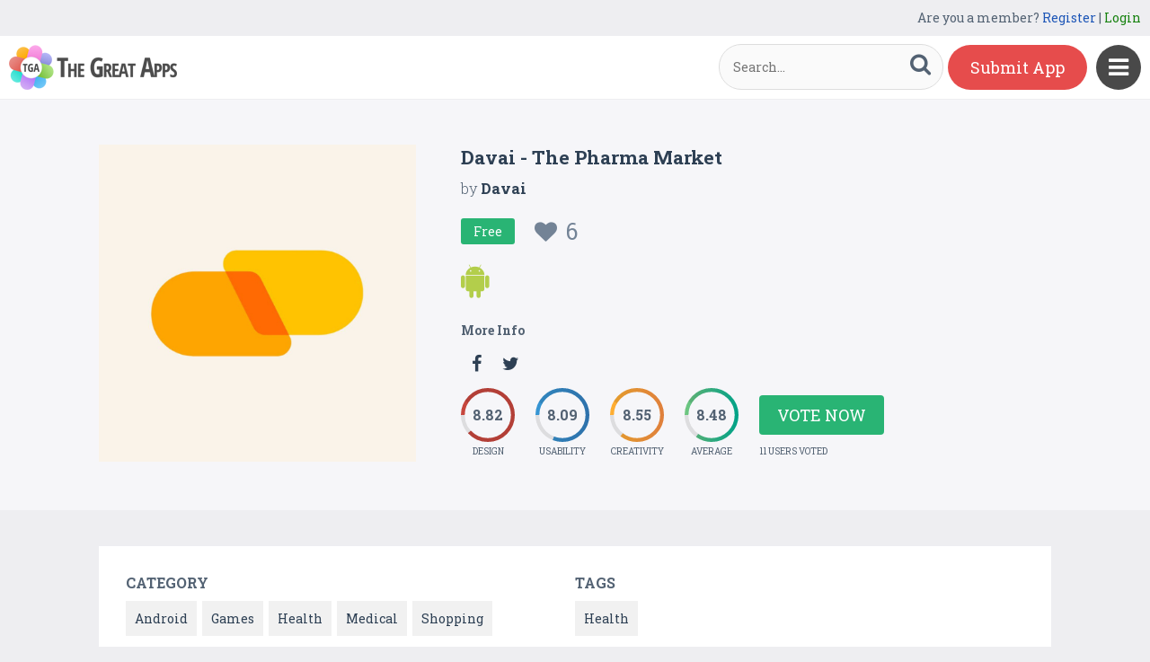

--- FILE ---
content_type: text/html
request_url: https://content.googleapis.com/static/proxy.html?usegapi=1&jsh=m%3B%2F_%2Fscs%2Fabc-static%2F_%2Fjs%2Fk%3Dgapi.lb.en.2kN9-TZiXrM.O%2Fd%3D1%2Frs%3DAHpOoo_B4hu0FeWRuWHfxnZ3V0WubwN7Qw%2Fm%3D__features__
body_size: -187
content:
<!DOCTYPE html>
<html>
<head>
<title></title>
<meta http-equiv="X-UA-Compatible" content="IE=edge" />
<script nonce="Q6rF1nsUM039vYeV-UFr-w">
  window['startup'] = function() {
    googleapis.server.init();
  };
</script>
<script src="https://apis.google.com/js/googleapis.proxy.js?onload=startup" async defer nonce="Q6rF1nsUM039vYeV-UFr-w"></script>
</head>
<body>
</body>
</html>
